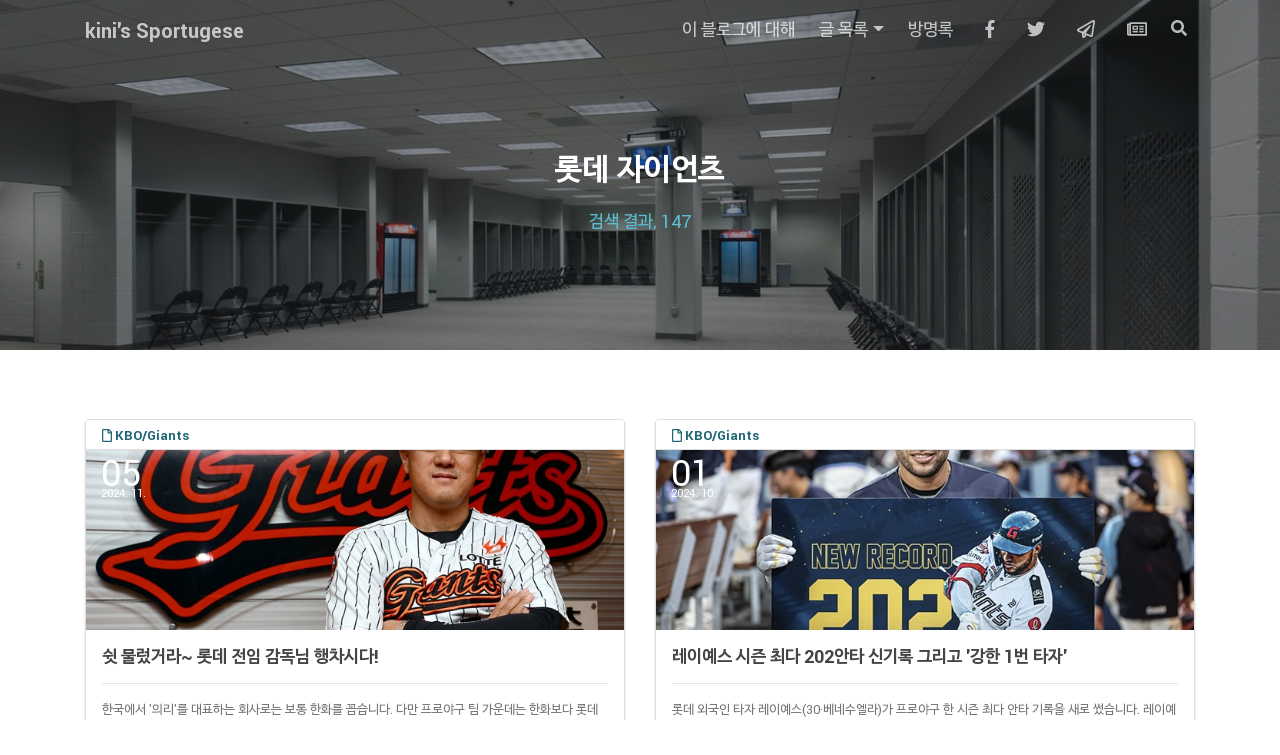

--- FILE ---
content_type: text/html;charset=UTF-8
request_url: https://kini.tistory.com/tag/%EB%A1%AF%EB%8D%B0%20%EC%9E%90%EC%9D%B4%EC%96%B8%EC%B8%A0
body_size: 57137
content:
<!DOCTYPE html>
<html lang=ko-kr>
                                                                <head>
                <script type="text/javascript">if (!window.T) { window.T = {} }
window.T.config = {"TOP_SSL_URL":"https://www.tistory.com","PREVIEW":false,"ROLE":"guest","PREV_PAGE":"","NEXT_PAGE":"","BLOG":{"id":74366,"name":"kini","title":"kini's Sportugese","isDormancy":false,"nickName":"kini","status":"open","profileStatus":"normal"},"NEED_COMMENT_LOGIN":false,"COMMENT_LOGIN_CONFIRM_MESSAGE":"","LOGIN_URL":"https://www.tistory.com/auth/login/?redirectUrl=https://kini.tistory.com/tag/%25EB%25A1%25AF%25EB%258D%25B0%2520%25EC%259E%2590%25EC%259D%25B4%25EC%2596%25B8%25EC%25B8%25A0","DEFAULT_URL":"https://kini.kr","USER":{"name":null,"homepage":null,"id":0,"profileImage":null},"SUBSCRIPTION":{"status":"none","isConnected":false,"isPending":false,"isWait":false,"isProcessing":false,"isNone":true},"IS_LOGIN":false,"HAS_BLOG":false,"IS_SUPPORT":false,"IS_SCRAPABLE":false,"TOP_URL":"http://www.tistory.com","JOIN_URL":"https://www.tistory.com/member/join","PHASE":"prod","ROLE_GROUP":"visitor"};
window.T.entryInfo = null;
window.appInfo = {"domain":"tistory.com","topUrl":"https://www.tistory.com","loginUrl":"https://www.tistory.com/auth/login","logoutUrl":"https://www.tistory.com/auth/logout"};
window.initData = {};

window.TistoryBlog = {
    basePath: "",
    url: "https://kini.kr",
    tistoryUrl: "https://kini.tistory.com",
    manageUrl: "https://kini.tistory.com/manage",
    token: "df6JcSJs3gLZ5N/m0wxNCneD51qJBrLoV5X0uTwGrpvO/p5b8KqDCPY/z7dYv6Y+"
};
var servicePath = "";
var blogURL = "";</script>

                
                
                        <!-- BusinessLicenseInfo - START -->
        
            <link href="https://tistory1.daumcdn.net/tistory_admin/userblog/userblog-0741249a6a6c269748c1bb7c166c9be2da99151d/static/plugin/BusinessLicenseInfo/style.css" rel="stylesheet" type="text/css"/>

            <script>function switchFold(entryId) {
    var businessLayer = document.getElementById("businessInfoLayer_" + entryId);

    if (businessLayer) {
        if (businessLayer.className.indexOf("unfold_license") > 0) {
            businessLayer.className = "business_license_layer";
        } else {
            businessLayer.className = "business_license_layer unfold_license";
        }
    }
}
</script>

        
        <!-- BusinessLicenseInfo - END -->
        <!-- GoogleAnalytics - START -->
        <script src="https://www.googletagmanager.com/gtag/js?id=UA-34347310-1" async="async"></script>
<script>window.dataLayer = window.dataLayer || [];
function gtag(){dataLayer.push(arguments);}
gtag('js', new Date());
gtag('config','UA-34347310-1', {
    cookie_domain: 'kini.tistory.com',
    cookie_flags: 'max-age=0;domain=.tistory.com',
    cookie_expires: 7 * 24 * 60 * 60 // 7 days, in seconds
});</script>

        <!-- GoogleAnalytics - END -->

<!-- MetaTag - START -->
<meta name="naver-site-verification" content="185c03c0767fe3a0753b0466b9ca2ae7c691f78f"/>
<!-- MetaTag - END -->

<!-- System - START -->

<!-- System - END -->

        <!-- GoogleSearchConsole - START -->
        
<!-- BEGIN GOOGLE_SITE_VERIFICATION -->
<meta name="google-site-verification" content="02Kzxu_1DbcZHSB-MYKQ_dP2xIOv2IyBWmKYGF2okjw"/>
<!-- END GOOGLE_SITE_VERIFICATION -->

        <!-- GoogleSearchConsole - END -->

        <!-- TistoryProfileLayer - START -->
        <link href="https://tistory1.daumcdn.net/tistory_admin/userblog/userblog-0741249a6a6c269748c1bb7c166c9be2da99151d/static/plugin/TistoryProfileLayer/style.css" rel="stylesheet" type="text/css"/>
<script type="text/javascript" src="https://tistory1.daumcdn.net/tistory_admin/userblog/userblog-0741249a6a6c269748c1bb7c166c9be2da99151d/static/plugin/TistoryProfileLayer/script.js"></script>

        <!-- TistoryProfileLayer - END -->

                
                <meta http-equiv="X-UA-Compatible" content="IE=Edge">
<meta name="format-detection" content="telephone=no">
<script src="//t1.daumcdn.net/tistory_admin/lib/jquery/jquery-3.5.1.min.js" integrity="sha256-9/aliU8dGd2tb6OSsuzixeV4y/faTqgFtohetphbbj0=" crossorigin="anonymous"></script>
<script type="text/javascript" src="//t1.daumcdn.net/tiara/js/v1/tiara-1.2.0.min.js"></script><meta name="referrer" content="always"/>
<meta name="google-adsense-platform-account" content="ca-host-pub-9691043933427338"/>
<meta name="google-adsense-platform-domain" content="tistory.com"/>
<meta name="google-adsense-account" content="ca-pub-3224355014550848"/>
<meta name="description" content="이 세상 모든 질문이 스포츠였으면 좋겠다."/>

    <!-- BEGIN OPENGRAPH -->
    <meta property="og:type" content="website"/>
<meta property="og:url" content="https://kini.kr"/>
<meta property="og:site_name" content="kini's Sportugese"/>
<meta property="og:title" content="'롯데 자이언츠' 태그의 글 목록"/>
<meta property="og:description" content="이 세상 모든 질문이 스포츠였으면 좋겠다."/>
<meta property="og:image" content="https://img1.daumcdn.net/thumb/R800x0/?scode=mtistory2&fname=https%3A%2F%2Ft1.daumcdn.net%2Fcfile%2Ftistory%2F13164446503D131114"/>
<meta property="og:article:author" content="'kini'"/>
    <!-- END OPENGRAPH -->

    <!-- BEGIN TWITTERCARD -->
    <meta name="twitter:card" content="summary_large_image"/>
<meta name="twitter:site" content="@TISTORY"/>
<meta name="twitter:title" content="'롯데 자이언츠' 태그의 글 목록"/>
<meta name="twitter:description" content="이 세상 모든 질문이 스포츠였으면 좋겠다."/>
<meta property="twitter:image" content="https://img1.daumcdn.net/thumb/R800x0/?scode=mtistory2&fname=https%3A%2F%2Ft1.daumcdn.net%2Fcfile%2Ftistory%2F13164446503D131114"/>
    <!-- END TWITTERCARD -->
<script type="module" src="https://tistory1.daumcdn.net/tistory_admin/userblog/userblog-0741249a6a6c269748c1bb7c166c9be2da99151d/static/pc/dist/index.js" defer=""></script>
<script type="text/javascript" src="https://tistory1.daumcdn.net/tistory_admin/userblog/userblog-0741249a6a6c269748c1bb7c166c9be2da99151d/static/pc/dist/index-legacy.js" defer="" nomodule="true"></script>
<script type="text/javascript" src="https://tistory1.daumcdn.net/tistory_admin/userblog/userblog-0741249a6a6c269748c1bb7c166c9be2da99151d/static/pc/dist/polyfills-legacy.js" defer="" nomodule="true"></script>
<link rel="stylesheet" type="text/css" href="https://t1.daumcdn.net/tistory_admin/www/style/font.css"/>
<link rel="stylesheet" type="text/css" href="https://tistory1.daumcdn.net/tistory_admin/userblog/userblog-0741249a6a6c269748c1bb7c166c9be2da99151d/static/style/content.css"/>
<link rel="stylesheet" type="text/css" href="https://tistory1.daumcdn.net/tistory_admin/userblog/userblog-0741249a6a6c269748c1bb7c166c9be2da99151d/static/pc/dist/index.css"/>
<link rel="stylesheet" type="text/css" href="https://tistory1.daumcdn.net/tistory_admin/userblog/userblog-0741249a6a6c269748c1bb7c166c9be2da99151d/static/style/uselessPMargin.css"/>
<script type="text/javascript">(function() {
    var tjQuery = jQuery.noConflict(true);
    window.tjQuery = tjQuery;
    window.orgjQuery = window.jQuery; window.jQuery = tjQuery;
    window.jQuery = window.orgjQuery; delete window.orgjQuery;
})()</script>
<script type="text/javascript" src="https://tistory1.daumcdn.net/tistory_admin/userblog/userblog-0741249a6a6c269748c1bb7c166c9be2da99151d/static/script/base.js"></script>
<script type="text/javascript" src="//developers.kakao.com/sdk/js/kakao.min.js"></script>

                
    <meta http-equiv=content-type content="text/html; charset=UTF-8">
    <meta http-equiv=X-UA-Compatible content="IE=Edge,chrome=IE8" />
    <meta charset=utf-8>
    <meta name=viewport content="width=device-width, initial-scale=1, maximum-scale=1, shrink-to-fit=no">
    <meta name="description" content="이 세상 모든 질문이 스포츠였으면 좋겠다."/>
    <meta name="keywords" content="프로야구, 세이버메트릭스, 프로배구, 스포츠"/>
    <meta property="fb:app_id" content="534859713228392"/>
    <meta property="og:type" content="article" />
    <meta property="og:rich_attachment" content="true" />
  	<meta property="fb:profile_id" content="100004282807928" />
  	<meta property="fb:pages" content="291117180934151" />
		<meta property="article:author" content="100004282807928" />
		<meta property="article:publisher" content="https://www.facebook.com/sportugese/" />
    <meta name="twitter:card" content="summary_large_image">
    <meta name="twitter:creator" content="@sportugese">
    <meta name="twitter:title" content="'롯데 자이언츠' 태그의 글 목록">
    <meta name="twitter:description" content="이 세상 모든 질문이 스포츠였으면 좋겠다.">
    <meta name="twitter:image" content="">
		<meta name="naver-site-verification" content="b9a4b635938633a2346b2ada80a7338a0b1fa5cd" />
		<meta name="google-site-verification" content="02Kzxu_1DbcZHSB-MYKQ_dP2xIOv2IyBWmKYGF2okjw" /> <!-- kini.kr -->
		<meta name="google-site-verification" content="s7tYiFIwUwS4ZOjmV8-2ZO0aRY9yt0kmKCm-VLlXtgA" /> <!-- kini.tistory.com -->

    <script async src="//pagead2.googlesyndication.com/pagead/js/adsbygoogle.js"></script>
    <script>
        (adsbygoogle = window.adsbygoogle || []).push({
            google_ad_client: "ca-pub-3224355014550848",
            enable_page_level_ads: true
        });
    </script>

    <title>'롯데 자이언츠' 태그의 글 목록 : kini's Sportugese</title>
    <link rel=alternate type=application/rss+xml title=kini's Sportugese href=https://kini.tistory.com/rss />
    <link rel="shortcut icon" href=https://kini.kr/favicon.ico />

    <script src="https://ajax.googleapis.com/ajax/libs/jquery/3.3.1/jquery.min.js"></script>
    <script defer src="https://use.fontawesome.com/releases/v5.0.9/js/all.js" integrity="sha384-8iPTk2s/jMVj81dnzb/iFR2sdA7u06vHJyyLlAd4snFpCl/SnyUjRrbdJsw1pGIl" crossorigin="anonymous"></script>
    <link href="https://tistory1.daumcdn.net/tistory/74366/skin/images/bootstrap.min.css?_version_=1746996405" rel="stylesheet">
    <link href="https://tistory1.daumcdn.net/tistory/74366/skin/style.css?_version_=1746996405" rel="stylesheet">


                
                
                <link rel="stylesheet" type="text/css" href="https://tistory1.daumcdn.net/tistory_admin/userblog/userblog-0741249a6a6c269748c1bb7c166c9be2da99151d/static/style/revenue.css"/>
<link rel="canonical" href="https://kini.kr"/>

<!-- BEGIN STRUCTURED_DATA -->
<script type="application/ld+json">
    {"@context":"http://schema.org","@type":"WebSite","url":"/","potentialAction":{"@type":"SearchAction","target":"/search/{search_term_string}","query-input":"required name=search_term_string"}}
</script>
<!-- END STRUCTURED_DATA -->
<link rel="stylesheet" type="text/css" href="https://tistory1.daumcdn.net/tistory_admin/userblog/userblog-0741249a6a6c269748c1bb7c166c9be2da99151d/static/style/dialog.css"/>
<link rel="stylesheet" type="text/css" href="//t1.daumcdn.net/tistory_admin/www/style/top/font.css"/>
<link rel="stylesheet" type="text/css" href="https://tistory1.daumcdn.net/tistory_admin/userblog/userblog-0741249a6a6c269748c1bb7c166c9be2da99151d/static/style/postBtn.css"/>
<link rel="stylesheet" type="text/css" href="https://tistory1.daumcdn.net/tistory_admin/userblog/userblog-0741249a6a6c269748c1bb7c166c9be2da99151d/static/style/tistory.css"/>
<script type="text/javascript" src="https://tistory1.daumcdn.net/tistory_admin/userblog/userblog-0741249a6a6c269748c1bb7c166c9be2da99151d/static/script/common.js"></script>

                
                </head>

                                                <body id="tt-body-tag">
                
                
                
	<div class="se-pre-con"></div>
	<div id="fb-root"></div>
		<script>(function(d, s, id) {
				var js, fjs = d.getElementsByTagName(s)[0];
				if (d.getElementById(id)) return;
				js = d.createElement(s); js.id = id;
				js.src = 'https://connect.facebook.net/ko_KR/sdk.js#xfbml=1&version=v2.12&appId=534859713228392&autoLogAppEvents=1';
				fjs.parentNode.insertBefore(js, fjs);
		}(document, 'script', 'facebook-jssdk'));</script>

	
    <nav class="navbar navbar-expand-lg navbar-light fixed-top" id="mainNav">
        <div class="container" >
            <a class="navbar-brand mb-0 h1 js-scroll-trigger" href=https://kini.kr/>kini's Sportugese</a>
            <button class="navbar-toggler navbar-toggler-right" type="button" data-toggle="collapse" data-target="#navbarResponsive" aria-controls="navbarResponsive" aria-expanded="false" aria-label="Toggle navigation">
                <i class="fas fa-bars"></i>
            </button>
            <div class="collapse navbar-collapse" id="navbarResponsive">
                <ul class="navbar-nav ml-auto">
                    <li class="nav-item d-lg-none">
                        <form class="navbar-form" role="search">
                            <div class="input-group">
                                <input type="text" name="searchthis_md" class="form-control " placeholder="검색" aria-label="Search" onkeypress="if(event.keyCode==13){try{window.location.href='/search/'+looseURIEncode(document.getElementsByName('searchthis_md')[0].value);document.getElementsByName('searchthis_md')[0].value='';return false;}catch(e){}}">
                                <span class="input-group-btn"><button class="btn" type="button"><i class="fas fa-search"></i></button></span>
                            </div>
                        </form>
                    </li>
                    <li class="nav-item">
                        <a class="nav-link js-scroll-trigger" href="/1069">이 블로그에 대해</a>
                    </li>
                    <li class="nav-item d-none d-lg-block">
                        <div class="dropdown">
                            <a class="dropdown-toggle nav-link js-scroll-trigger" data-toggle="dropdown" href="#">글 목록<span class="caret"></span></a>
                            <div class="dropdown-menu" aria-labelledby="dropdownMenuButton">
                                <div class="navbar_category"><ul class="tt_category"><li class=""><a href="/category" class="link_tit"> 분류 전체보기 <span class="c_cnt">(2576)</span> </a>
  <ul class="category_list"><li class=""><a href="/category/Notice" class="link_item"> Notice <span class="c_cnt">(16)</span> </a></li>
<li class=""><a href="/category/KBO" class="link_item"> KBO <span class="c_cnt">(235)</span> </a>
  <ul class="sub_category_list"><li class=""><a href="/category/KBO/Business" class="link_sub_item"> Business <span class="c_cnt">(88)</span> </a></li>
<li class=""><a href="/category/KBO/Power%20Ranking" class="link_sub_item"> Power Ranking <span class="c_cnt">(101)</span> </a></li>
<li class=""><a href="/category/KBO/Giants" class="link_sub_item"> Giants <span class="c_cnt">(31)</span> </a></li>
<li class=""><a href="/category/KBO/Heroes" class="link_sub_item"> Heroes <span class="c_cnt">(196)</span> </a></li>
</ul>
</li>
<li class=""><a href="/category/Meet%20Baseball" class="link_item"> Meet Baseball <span class="c_cnt">(80)</span> </a></li>
<li class=""><a href="/category/Sabermetrics" class="link_item"> Sabermetrics <span class="c_cnt">(272)</span> </a>
  <ul class="sub_category_list"><li class=""><a href="/category/Sabermetrics/Biomechanics" class="link_sub_item"> Biomechanics <span class="c_cnt">(28)</span> </a></li>
</ul>
</li>
<li class=""><a href="/category/MLB" class="link_item"> MLB <span class="c_cnt">(287)</span> </a>
  <ul class="sub_category_list"><li class=""><a href="/category/MLB/RedSox" class="link_sub_item"> RedSox <span class="c_cnt">(98)</span> </a></li>
</ul>
</li>
<li class=""><a href="/category/NPB" class="link_item"> NPB <span class="c_cnt">(37)</span> </a>
  <ul class="sub_category_list"><li class=""><a href="/category/NPB/Tigers" class="link_sub_item"> Tigers <span class="c_cnt">(22)</span> </a></li>
</ul>
</li>
<li class=""><a href="/category/Baseball" class="link_item"> Baseball <span class="c_cnt">(62)</span> </a></li>
<li class=""><a href="/category/Basketball" class="link_item"> Basketball <span class="c_cnt">(135)</span> </a></li>
<li class=""><a href="/category/Golf" class="link_item"> Golf <span class="c_cnt">(20)</span> </a></li>
<li class=""><a href="/category/Volleyball" class="link_item"> Volleyball <span class="c_cnt">(258)</span> </a></li>
<li class=""><a href="/category/Soccer" class="link_item"> Soccer <span class="c_cnt">(89)</span> </a></li>
<li class=""><a href="/category/Tennis" class="link_item"> Tennis <span class="c_cnt">(164)</span> </a></li>
<li class=""><a href="/category/NFL" class="link_item"> NFL <span class="c_cnt">(47)</span> </a></li>
<li class=""><a href="/category/and%20so%20on" class="link_item"> and so on <span class="c_cnt">(143)</span> </a>
  <ul class="sub_category_list"><li class=""><a href="/category/and%20so%20on/Olympiad" class="link_sub_item"> Olympiad <span class="c_cnt">(122)</span> </a></li>
<li class=""><a href="/category/and%20so%20on/Asiad" class="link_sub_item"> Asiad <span class="c_cnt">(18)</span> </a></li>
</ul>
</li>
<li class=""><a href="/category/Open%20Newsroom" class="link_item"> Open Newsroom <span class="c_cnt">(27)</span> </a></li>
</ul>
</li>
</ul>
</div>
                            </div>
                        </div>
                    </li>
                    <li class="nav-item">
                        <a class="nav-link js-scroll-trigger" href="https://kini.tistory.com/guestbook">방명록</a>
                    </li>
                    <li class="nav-item form-inline">
                        <a class="nav-link js-scroll-trigger" href="http://fb.com/sportugese" target="_blank"><i class="fab fa-facebook-f"></i></a>
                        <a class="nav-link js-scroll-trigger" href="http://twitter.com/sportugese" target="_blank"><i class="fab fa-twitter"></i></a>
												<a class="nav-link js-scroll-trigger" href="https://kuduz.tistory.com" target="_blank"><i class="far fa-paper-plane"></i></a>
                        <a class="nav-link js-scroll-trigger" href="https://media.naver.com/journalist/020/73419" target="_blank"><i class="far fa-newspaper"></i></a>
                    </li>
                    <li class="nav-item d-none d-lg-block">
                        <div id="search_box" class="input-group search_box">
                            <span class="input-group-btn"><button class="btn nav-link js-scroll-trigger search_btn" type="button"><i class="fas fa-search"></i></button></span>
                            <input name="searchthis" type="text" class="nav_search nav-link" placeholder="검색" aria-label="Search" onkeypress="if(event.keyCode==13){try{window.location.href='/search/'+looseURIEncode(document.getElementsByName('searchthis')[0].value);document.getElementsByName('searchthis')[0].value='';return false;}catch(e){}}">
                        </div>
                    </li>
										<li class="nav-item d-lg-none">
                        <div class="mobile_category"><ul class="tt_category"><li class=""><a href="/category" class="link_tit"> 분류 전체보기 <span class="c_cnt">(2576)</span> </a>
  <ul class="category_list"><li class=""><a href="/category/Notice" class="link_item"> Notice <span class="c_cnt">(16)</span> </a></li>
<li class=""><a href="/category/KBO" class="link_item"> KBO <span class="c_cnt">(235)</span> </a>
  <ul class="sub_category_list"><li class=""><a href="/category/KBO/Business" class="link_sub_item"> Business <span class="c_cnt">(88)</span> </a></li>
<li class=""><a href="/category/KBO/Power%20Ranking" class="link_sub_item"> Power Ranking <span class="c_cnt">(101)</span> </a></li>
<li class=""><a href="/category/KBO/Giants" class="link_sub_item"> Giants <span class="c_cnt">(31)</span> </a></li>
<li class=""><a href="/category/KBO/Heroes" class="link_sub_item"> Heroes <span class="c_cnt">(196)</span> </a></li>
</ul>
</li>
<li class=""><a href="/category/Meet%20Baseball" class="link_item"> Meet Baseball <span class="c_cnt">(80)</span> </a></li>
<li class=""><a href="/category/Sabermetrics" class="link_item"> Sabermetrics <span class="c_cnt">(272)</span> </a>
  <ul class="sub_category_list"><li class=""><a href="/category/Sabermetrics/Biomechanics" class="link_sub_item"> Biomechanics <span class="c_cnt">(28)</span> </a></li>
</ul>
</li>
<li class=""><a href="/category/MLB" class="link_item"> MLB <span class="c_cnt">(287)</span> </a>
  <ul class="sub_category_list"><li class=""><a href="/category/MLB/RedSox" class="link_sub_item"> RedSox <span class="c_cnt">(98)</span> </a></li>
</ul>
</li>
<li class=""><a href="/category/NPB" class="link_item"> NPB <span class="c_cnt">(37)</span> </a>
  <ul class="sub_category_list"><li class=""><a href="/category/NPB/Tigers" class="link_sub_item"> Tigers <span class="c_cnt">(22)</span> </a></li>
</ul>
</li>
<li class=""><a href="/category/Baseball" class="link_item"> Baseball <span class="c_cnt">(62)</span> </a></li>
<li class=""><a href="/category/Basketball" class="link_item"> Basketball <span class="c_cnt">(135)</span> </a></li>
<li class=""><a href="/category/Golf" class="link_item"> Golf <span class="c_cnt">(20)</span> </a></li>
<li class=""><a href="/category/Volleyball" class="link_item"> Volleyball <span class="c_cnt">(258)</span> </a></li>
<li class=""><a href="/category/Soccer" class="link_item"> Soccer <span class="c_cnt">(89)</span> </a></li>
<li class=""><a href="/category/Tennis" class="link_item"> Tennis <span class="c_cnt">(164)</span> </a></li>
<li class=""><a href="/category/NFL" class="link_item"> NFL <span class="c_cnt">(47)</span> </a></li>
<li class=""><a href="/category/and%20so%20on" class="link_item"> and so on <span class="c_cnt">(143)</span> </a>
  <ul class="sub_category_list"><li class=""><a href="/category/and%20so%20on/Olympiad" class="link_sub_item"> Olympiad <span class="c_cnt">(122)</span> </a></li>
<li class=""><a href="/category/and%20so%20on/Asiad" class="link_sub_item"> Asiad <span class="c_cnt">(18)</span> </a></li>
</ul>
</li>
<li class=""><a href="/category/Open%20Newsroom" class="link_item"> Open Newsroom <span class="c_cnt">(27)</span> </a></li>
</ul>
</li>
</ul>
</div>
                    </li>
                </ul>
            </div>
        </div>
    </nav>
    <div class="mh">
        <header class="masthead text-center text-white d-flex">
            <div class="container my-auto">
                <div class="row">
                    <div class="col-lg-12 mx-auto">
                        <h1>
                            <strong>여기는 스포츠가 공용어입니다.</strong>
                        </h1>
                        <hr>
                    </div>
                    <div class="col-lg-8 mx-auto">
                        <div class="mb-5 text-faded">
                            <p>❝스포츠에서 유일한 것이 승리라면 이기는 그 순간 다시 경합을 벌여야겠다는 욕구는 사라질 것이다. 그렇다면 마이클 조던과 로저 클레멘스가 나이 마흔에 계속 경쟁을 벌였던 사실을 어떻게 이해할 것인가.❞</p>
                            <p style="text-align:right;"> ─ '소크라테스 야구장에 가다' 中에서</p></div>
                        <a class="btn btn-primary js-scroll-trigger" href="#idx"><i class="fa fa-angle-double-down blink_me"></i><!-- 새 글 보기 --></a>
                    </div>
                </div>
            </div>
        </header>
    </div>

    <section id="idx">
        <div class="container">
           <!--  <div class="row"> -->

					
						<div class="row">
							<div class='lh'>
								<header class="listhead" style="background-image:url('//i1.daumcdn.net/thumb/R1280x0/?fname=https://tistory1.daumcdn.net/tistory/74366/skin/images/lockerroom.jpg')" data-paroller-factor="0.5">
								<div class="overlay"></div>
								<div class="col-lg-8 col-md-10 mx-auto list_title_wrapper">
									<div class="text-center">
										<h1 class="txt_title">롯데 자이언츠</h1>
											<div class='list_count txt3'>
												검색 결과, 147
											</div>
									</div>
								</div>	
								</header>
							</div>
							<div class="row list_container">
								<div class="col-md-6 list_wrapper">
									<div class="list_title txt_title">
									</div>
								</div>
							</div>
						</div>	
					

					<div class="row">
						                
                    
							
								<div class="col-md-6 card_wrapper">
									<div class="card idx_card">
										<div class="card-header">
											<a href="/category/KBO/Giants"><span class="txt_category txt2"><i class="far fa-file"></i> KBO/Giants</span></a>
										</div>
										<a href="/94064">
											<div class="zoom">
												
													<div class="idx_thumb gen_thumb" style='background-image:url("//i1.daumcdn.net/thumb/R1280x0/?fname=https%3A%2F%2Fblog.kakaocdn.net%2Fdna%2FCfPQX%2FbtsKwOg3vxq%2FAAAAAAAAAAAAAAAAAAAAAIJlaUvskBQscqGYIdYY9aJxi8dBDyXauac158e9YRVw%2Fimg.jpg%3Fcredential%3DyqXZFxpELC7KVnFOS48ylbz2pIh7yKj8%26expires%3D1764514799%26allow_ip%3D%26allow_referer%3D%26signature%3DLxKQ4BVkspH3M0AdYnM%252FL3Tpj7U%253D")'></div>
												
											</div>
											<div class="idx_thumb_day">
												<script>
													if('2024. 11. 5. 17:41'.substr(9,3).replace(' ', '').replace('.','').length==1){
 document.write('0'+'2024. 11. 5. 17:41'.substr(9,3).replace(' ', '').replace('.',''))
} else {
 document.write('2024. 11. 5. 17:41'.substr(9,3).replace(' ', '').replace('.',''))
};
												</script>
											</div>
											<div class="idx_thumb_month">												<script>document.write('2024. 11. 5. 17:41'.substr(0,9))</script>
											</div>
										</a>
										<div class="card-body">
											<h4 class="card-title">
												<a href=/94064><p class=idx_title>쉿 물렀거라~ 롯데 전임 감독님 행차시다!</p></a>
											</h4>
											<hr>
											<a href=/94064><span class=idx_content>한국에서 '의리'를 대표하는 회사로는 보통 한화를 꼽습니다.&nbsp;다만 프로야구 팀 가운데는 한화보다 롯데가 더 의리가 강하다고 할 수 있습니다.&nbsp;감독석에서 쫓아낸 지도자까지 알뜰살뜰하게 챙겨주는 팀이기 때문입니다.&nbsp;롯데는 2016~2018년 팀 지휘봉을 잡았던 조원우(53) 전 감독을 새 시즌 수석코치로 영입했다고 5일 발표했습니다.&nbsp;참고로 지난해(2023년) 롯데 수석코치는 조 감독 전임 사령탑이던 이종운(58) 전 감독이었습니다.&nbsp;프로야구 역사에 1군 감독을 수석 코치로 다시 부른 첫 사례를 남긴 것도 롯데였습니다.&nbsp;주인공은 '미스터 롯데' 김용희(69) 전 감독.&nbsp;1994~1998년 롯데 1군 사령탑이었던 김용희 전 감독은 삼성에서 코치와 감독을 지낸 뒤 2002년 수석 코치로 팀에 복귀했습니다.&nbsp;김용..</span></a>
										</div>
									</div>
								</div>
							

							
						
                    
                
                    
							
								<div class="col-md-6 card_wrapper">
									<div class="card idx_card">
										<div class="card-header">
											<a href="/category/KBO/Giants"><span class="txt_category txt2"><i class="far fa-file"></i> KBO/Giants</span></a>
										</div>
										<a href="/94041">
											<div class="zoom">
												
													<div class="idx_thumb gen_thumb" style='background-image:url("//i1.daumcdn.net/thumb/R1280x0/?fname=https%3A%2F%2Fblog.kakaocdn.net%2Fdna%2FbjdA1v%2FbtsJSiCGaJT%2FAAAAAAAAAAAAAAAAAAAAAClbF9cBvFzvREYYgoHX06wgyIpXEmwumW5LDo84sbFG%2Fimg.jpg%3Fcredential%3DyqXZFxpELC7KVnFOS48ylbz2pIh7yKj8%26expires%3D1764514799%26allow_ip%3D%26allow_referer%3D%26signature%3D%252FrRTShbGnfR6aK3UHhpWHHv20Kk%253D")'></div>
												
											</div>
											<div class="idx_thumb_day">
												<script>
													if('2024. 10. 1. 19:32'.substr(9,3).replace(' ', '').replace('.','').length==1){
 document.write('0'+'2024. 10. 1. 19:32'.substr(9,3).replace(' ', '').replace('.',''))
} else {
 document.write('2024. 10. 1. 19:32'.substr(9,3).replace(' ', '').replace('.',''))
};
												</script>
											</div>
											<div class="idx_thumb_month">												<script>document.write('2024. 10. 1. 19:32'.substr(0,9))</script>
											</div>
										</a>
										<div class="card-body">
											<h4 class="card-title">
												<a href=/94041><p class=idx_title>레이예스 시즌 최다 202안타 신기록 그리고 '강한 1번 타자'</p></a>
											</h4>
											<hr>
											<a href=/94041><span class=idx_content>롯데 외국인 타자 레이예스(30&middot;베네수엘라)가 프로야구 한 시즌 최다 안타 기록을 새로 썼습니다.&nbsp;레이예스는 프로야구 역대 2위에 해당하는 시즌 200안타를 기록한 채로 롯데가 5-1 승리를 거둔 1일 창원 방문 경기를 시작했습니다.&nbsp;이 경기는 올해 프로야구 정규리그 720번째 그러니까 맨 마지막 경기였습니다.&nbsp;이전 기록은 KIA 서건창(35)이 2014년 넥센(현 키움)에서 남긴 201개였습니다.&nbsp;그러니까 레이예스가 새 기록을 쓰려면 이 경기에서 안타를 최소 두 개는 쳐야 했습니다.&nbsp;▌프로야구 시즌 최다 안타 톱5&nbsp;이름&nbsp;연도&nbsp;구단&nbsp;출장&nbsp;안타&nbsp;레이예스&nbsp;2024&nbsp;롯데&nbsp;144&nbsp;202&nbsp;서건창&nbsp;2014&nbsp;넥센(현 키움)&nbsp;128&nbsp;201&nbsp;페르난데스&nbsp;2020&nbsp;두산&nbsp;144&nbsp;199&nbsp;페르난데스&nbsp;2019&nbsp;두산&nbsp;144&nbsp;197&nbsp;..</span></a>
										</div>
									</div>
								</div>
							

							
						
                    
                
                    
							
								<div class="col-md-6 card_wrapper">
									<div class="card idx_card">
										<div class="card-header">
											<a href="/category/KBO/Giants"><span class="txt_category txt2"><i class="far fa-file"></i> KBO/Giants</span></a>
										</div>
										<a href="/94033">
											<div class="zoom">
												
													<div class="idx_thumb gen_thumb" style='background-image:url("//i1.daumcdn.net/thumb/R1280x0/?fname=https%3A%2F%2Fblog.kakaocdn.net%2Fdna%2FbaqNtQ%2FbtsJL0ozTQe%2FAAAAAAAAAAAAAAAAAAAAACXvEiL6vCqyUdbfiJ2kNEr-0X3gP4D2Rj0_-F8hw7Sg%2Fimg.png%3Fcredential%3DyqXZFxpELC7KVnFOS48ylbz2pIh7yKj8%26expires%3D1764514799%26allow_ip%3D%26allow_referer%3D%26signature%3DgnAFoQURvVRG4M7hNFA1CULPy7E%253D")'></div>
												
											</div>
											<div class="idx_thumb_day">
												<script>
													if('2024. 9. 24. 22:24'.substr(9,3).replace(' ', '').replace('.','').length==1){
 document.write('0'+'2024. 9. 24. 22:24'.substr(9,3).replace(' ', '').replace('.',''))
} else {
 document.write('2024. 9. 24. 22:24'.substr(9,3).replace(' ', '').replace('.',''))
};
												</script>
											</div>
											<div class="idx_thumb_month">												<script>document.write('2024. 9. 24. 22:24'.substr(0,9))</script>
											</div>
										</a>
										<div class="card-body">
											<h4 class="card-title">
												<a href=/94033><p class=idx_title>롯데, 스크류바처럼 녹아내린 희망&hellip;7년 연속 포스트시즌 탈락</p></a>
											</h4>
											<hr>
											<a href=/94033><span class=idx_content>'부산 갈매기'는 올해도 비상하지 못했습니다.&nbsp;프로야구 롯데가 7년 연속으로 포스트시즌 문턱을 넘지 못한 것.&nbsp;롯데는 24일 수원 방문 경기에서 KT에 1-5로 패했습니다.&nbsp;그러면서 '트래직 넘버' 1이 사라지고 말았습니다.&nbsp;롯데는 이날까지 시즌 전적 63승 4무 72패(승률 .467)로 7위.&nbsp;롯데가 남은 5경기에서 모두 이기면 68승 4무 72패(.486)가 됩니다.&nbsp;이날 기준 5위 KT(70승 2무 70패&middot;승률 .500)가 남은 2경기에서 모두 패해도 승률 .493(70승 2무 72패)로 롯데보다 높습니다.&nbsp;그러니까 롯데는 이제 무슨 짓을 해도 올해 '가을 야구' 무대를 밟을 수 없습니다.&nbsp;롯데가 포스트시즌에 진출한 건 2017년(정규리그 3위)이 마지막입니다.&nbsp;그리고 롯데가 2013년부터 올해까지..</span></a>
										</div>
									</div>
								</div>
							

							
						
                    
                
                    
							
								<div class="col-md-6 card_wrapper">
									<div class="card idx_card">
										<div class="card-header">
											<a href="/category/KBO/Giants"><span class="txt_category txt2"><i class="far fa-file"></i> KBO/Giants</span></a>
										</div>
										<a href="/2642">
											<div class="zoom">
												
													<div class="idx_thumb gen_thumb" style='background-image:url("//i1.daumcdn.net/thumb/R1280x0/?fname=https%3A%2F%2Fblog.kakaocdn.net%2Fdna%2FmCoTy%2FbtszC3Os44s%2FAAAAAAAAAAAAAAAAAAAAABD-XxPAEJJaUKEMRpODeEWxRK2wMG0Yiwx_RGO-vl6y%2Fimg.jpg%3Fcredential%3DyqXZFxpELC7KVnFOS48ylbz2pIh7yKj8%26expires%3D1764514799%26allow_ip%3D%26allow_referer%3D%26signature%3DD6WT854kVswFim4p8n20gjsFWUs%253D")'></div>
												
											</div>
											<div class="idx_thumb_day">
												<script>
													if('2023. 11. 1. 14:32'.substr(9,3).replace(' ', '').replace('.','').length==1){
 document.write('0'+'2023. 11. 1. 14:32'.substr(9,3).replace(' ', '').replace('.',''))
} else {
 document.write('2023. 11. 1. 14:32'.substr(9,3).replace(' ', '').replace('.',''))
};
												</script>
											</div>
											<div class="idx_thumb_month">												<script>document.write('2023. 11. 1. 14:32'.substr(0,9))</script>
											</div>
										</a>
										<div class="card-body">
											<h4 class="card-title">
												<a href=/2642><p class=idx_title>롯데 새 단장에 '여우' 박준혁 전 인사팀장</p></a>
											</h4>
											<hr>
											<a href=/2642><span class=idx_content>2015년 11월 세계야구소프트볼연맹(WBSC) 프리미어12 때였습니다. 대회 개막전이 열리는 일본 삿포로에 도착해 시내로 이동하던 중 공항철도에서 롯데 관계자를 우연히 만났습니다. 이제는 팀을 떠난 이 관계자는 의례적으로 &lsquo;자유계약선수(FA) 시장에서 투수를 어떻게 영입하면 좋겠냐&rsquo;고 의견을 물었습니다. &ldquo;정우람(38&middot;현 한화)을 영입하는 게 실제로 팀에 도움이 되겠지만 롯데라면 손승락(41&middot;현 KIA 퓨처스리그 감독)과 윤길현(40&middot;은퇴)과 계약하고 &lsquo;우리가 이만큼 했다&rsquo;고 하지 않을까요?&rdquo;라고 답했습니다. 9월 21일에 쓴 '299번을 패했다&hellip;성민규 프로세스, 지금까지가 최선인가요? [데이터 비키니]'에는 이런 단락이 들어 있었습니다. 이로부터 41일이 지나 '이제는 팀을 떠난 이 관계자'가 다시 ..</span></a>
										</div>
									</div>
								</div>
							

							
						
                    
                
                    
							
								<div class="col-md-6 card_wrapper">
									<div class="card idx_card">
										<div class="card-header">
											<a href="/category/KBO/Giants"><span class="txt_category txt2"><i class="far fa-file"></i> KBO/Giants</span></a>
										</div>
										<a href="/2635">
											<div class="zoom">
												
													<div class="idx_thumb gen_thumb" style='background-image:url("//i1.daumcdn.net/thumb/R1280x0/?fname=https%3A%2F%2Fblog.kakaocdn.net%2Fdna%2FPNCsL%2FbtsyWh1tac4%2FAAAAAAAAAAAAAAAAAAAAALAH_N_homspbxtCvOw1zfuyPqz3ZI52LGKGA4y0DkYE%2Fimg.jpg%3Fcredential%3DyqXZFxpELC7KVnFOS48ylbz2pIh7yKj8%26expires%3D1764514799%26allow_ip%3D%26allow_referer%3D%26signature%3DgGxbXUB%252BbaQAfFeQCSmK7GoIvnQ%253D")'></div>
												
											</div>
											<div class="idx_thumb_day">
												<script>
													if('2023. 10. 20. 16:41'.substr(9,3).replace(' ', '').replace('.','').length==1){
 document.write('0'+'2023. 10. 20. 16:41'.substr(9,3).replace(' ', '').replace('.',''))
} else {
 document.write('2023. 10. 20. 16:41'.substr(9,3).replace(' ', '').replace('.',''))
};
												</script>
											</div>
											<div class="idx_thumb_month">												<script>document.write('2023. 10. 20. 16:41'.substr(0,9))</script>
											</div>
										</a>
										<div class="card-body">
											<h4 class="card-title">
												<a href=/2635><p class=idx_title>롯데 필드 매니저=김태형&hellip;롯데 제너럴 매니저=이강훈?</p></a>
											</h4>
											<hr>
											<a href=/2635><span class=idx_content>이강훈(53) 롯데 자이언츠 대표이사 선택은 역시 김태형(56) 감독이었습니다. 그러니까 김 감독이 새 시즌 롯데 지휘봉을 잡습니다. 롯데는 &quot;김 감독을 제21대 사령탑으로 선임했다&quot;고 20일 발표했습니다. 올 시즌 SBS스포츠 해설위원으로 활동했던 김 감독은 두산을 떠난 지 1년 만에 다시 '현장'으로 돌아오게 됐습니다. 김 감독은 3년간 총액 24억 원(계약금 6억 원, 연봉 6억 원)을 받는 조건으로 계약서에 도장을 찍었습니다. 김 감독은 2019년 두산과 총액 28억 원(계약금 7억 원, 연봉 7억 원)에 3년 재계약을 맺으면서 프로야구 감독 몸값 최고 기록을 썼습니다. 이번에는 몸값이 줄긴 했지만 여전히 10개 구단 현역 감독 가운데 이보다 몸값이 높은 감독은 아무도 없습니다. 이강철(57) K..</span></a>
										</div>
									</div>
								</div>
							

							
						
                    
                
                    
							
								<div class="col-md-6 card_wrapper">
									<div class="card idx_card">
										<div class="card-header">
											<a href="/category/Meet%20Baseball"><span class="txt_category txt2"><i class="far fa-file"></i> Meet Baseball</span></a>
										</div>
										<a href="/2595">
											<div class="zoom">
												
													<div class="idx_thumb gen_thumb" style='background-image:url("//i1.daumcdn.net/thumb/R1280x0/?fname=https%3A%2F%2Fblog.kakaocdn.net%2Fdna%2FbKU3dW%2Fbtr8LNyd4VT%2FAAAAAAAAAAAAAAAAAAAAAJ4k27kwxnQYPjz1GHrdtchjsi7m1WNPDUH6BiySfZSY%2Fimg.jpg%3Fcredential%3DyqXZFxpELC7KVnFOS48ylbz2pIh7yKj8%26expires%3D1764514799%26allow_ip%3D%26allow_referer%3D%26signature%3DhpBh%252BFS4bJgDmh1bCrKshByxZ9w%253D")'></div>
												
											</div>
											<div class="idx_thumb_day">
												<script>
													if('2023. 4. 7. 22:55'.substr(9,3).replace(' ', '').replace('.','').length==1){
 document.write('0'+'2023. 4. 7. 22:55'.substr(9,3).replace(' ', '').replace('.',''))
} else {
 document.write('2023. 4. 7. 22:55'.substr(9,3).replace(' ', '').replace('.',''))
};
												</script>
											</div>
											<div class="idx_thumb_month">												<script>document.write('2023. 4. 7. 22:55'.substr(0,9))</script>
											</div>
										</a>
										<div class="card-body">
											<h4 class="card-title">
												<a href=/2595><p class=idx_title>심판이 타구에 맞으면?</p></a>
											</h4>
											<hr>
											<a href=/2595><span class=idx_content>7일 프로야구 사직 경기에서 두 눈을 의심하게 만드는 장면이 나왔습니다. '심판원의 방해'를 선언해야 하는 전형적인 상황에서 이영재(55) 심판은 '볼 인 플레이' 판정을 내린 겁니다. 이 오심 때문에 롯데는 내주지 않아도 될 점수를 내줘야 했습니다. 웃긴 건 '절반'은 또 규칙대로 처리를 했다는 점입니다. 상황이 벌어진 건 KT가 2-0으로 앞서 있던 4회초 2사 1, 3루 상황이었습니다. KT 9번 타자 김상수(33)가 롯데 선발 한현희(30)가 던진 초구를 받아쳤습니다. 이 타구는 마운드 위에서 한 번 바운드한 다음 이 심판 몸에 맞았습니다. 이후 이 공이 좌익수와 중견수 사이로 굴러가는 동안 3루에 있던 조용호(34)는 홈을 밟았고 1루 주자 박경수(39)도 3루까지 내달렸습니다. 한국야구위원회(..</span></a>
										</div>
									</div>
								</div>
							

							
						
                    
                
                    
							
								<div class="col-md-6 card_wrapper">
									<div class="card idx_card">
										<div class="card-header">
											<a href="/category/MLB"><span class="txt_category txt2"><i class="far fa-file"></i> MLB</span></a>
										</div>
										<a href="/2519">
											<div class="zoom">
												
													<div class="idx_thumb gen_thumb" style='background-image:url("//i1.daumcdn.net/thumb/R1280x0/?fname=https%3A%2F%2Fblog.kakaocdn.net%2Fdna%2Fc17oQA%2FbtrI4U2KSZA%2FAAAAAAAAAAAAAAAAAAAAALIjHrHxyDrRLg4cjwnPIrAB8dSnUPhgp7a_LOFiLbQi%2Fimg.jpg%3Fcredential%3DyqXZFxpELC7KVnFOS48ylbz2pIh7yKj8%26expires%3D1764514799%26allow_ip%3D%26allow_referer%3D%26signature%3Ddr193a9IyMaXtVEtlvd1wshlTBQ%253D")'></div>
												
											</div>
											<div class="idx_thumb_day">
												<script>
													if('2022. 8. 5. 15:32'.substr(9,3).replace(' ', '').replace('.','').length==1){
 document.write('0'+'2022. 8. 5. 15:32'.substr(9,3).replace(' ', '').replace('.',''))
} else {
 document.write('2022. 8. 5. 15:32'.substr(9,3).replace(' ', '').replace('.',''))
};
												</script>
											</div>
											<div class="idx_thumb_month">												<script>document.write('2022. 8. 5. 15:32'.substr(0,9))</script>
											</div>
										</a>
										<div class="card-body">
											<h4 class="card-title">
												<a href=/2519><p class=idx_title>LA 에인절스, 홈런 7개 치고도 패배&hellip;한미일 최다 홈런 패배 기록은?</p></a>
											</h4>
											<hr>
											<a href=/2519><span class=idx_content>메이저리그 패전 팀 최다 홈런 기록은 7개입니다. 3일(이하 현지시간)까지는 디트로이트, 시카고 화이트삭스, 토론토, 미네소타 등 네 팀이 다섯 번에 걸쳐 이 기록을 보유하고 있었습니다. 네 팀이 다섯 번 이 기록을 남겼다는 건 한 팀이 이 기록을 두 번 남겼다는 뜻. 디트로이트가 1995년에는 화이트삭스를 상대로, 2004년에는 보스턴을 상대로 이 기록을 남겼습니다. 눈치가 빠른 분은 아시겠지만 이렇게 포스팅 전날을 특정하면서 과거형 문장을 썼다는 건 새 기록이 등장했다는 뜻. 로스앤젤레스(LA) 에인절스가 4일 안방 경기에서 오클랜드를 상대로 같은 기록을 남긴 여섯 번째 팀이 됐습니다. 에인절스는 이 경기에서 홈런 7개를 치고도 홈런 2개에 그친(?) 오클랜드에 7-8로 무릎을 꿇었습니다. (7-8 ..</span></a>
										</div>
									</div>
								</div>
							

							
						
                    
                
                    
							
								<div class="col-md-6 card_wrapper">
									<div class="card idx_card">
										<div class="card-header">
											<a href="/category/KBO/Giants"><span class="txt_category txt2"><i class="far fa-file"></i> KBO/Giants</span></a>
										</div>
										<a href="/2513">
											<div class="zoom">
												
													<div class="idx_thumb gen_thumb" style='background-image:url("//i1.daumcdn.net/thumb/R1280x0/?fname=https%3A%2F%2Fblog.kakaocdn.net%2Fdna%2FRgVnr%2FbtrH5aF1LTH%2FAAAAAAAAAAAAAAAAAAAAAOdX7P3nw10TvoCQdsuMjSs4xA9S_Uf4RgJtPUMLJSRK%2Fimg.jpg%3Fcredential%3DyqXZFxpELC7KVnFOS48ylbz2pIh7yKj8%26expires%3D1764514799%26allow_ip%3D%26allow_referer%3D%26signature%3D2BtwR08Oxnv8BHMdy%252FBaWSWixY0%253D")'></div>
												
											</div>
											<div class="idx_thumb_day">
												<script>
													if('2022. 7. 24. 20:04'.substr(9,3).replace(' ', '').replace('.','').length==1){
 document.write('0'+'2022. 7. 24. 20:04'.substr(9,3).replace(' ', '').replace('.',''))
} else {
 document.write('2022. 7. 24. 20:04'.substr(9,3).replace(' ', '').replace('.',''))
};
												</script>
											</div>
											<div class="idx_thumb_month">												<script>document.write('2022. 7. 24. 20:04'.substr(0,9))</script>
											</div>
										</a>
										<div class="card-body">
											<h4 class="card-title">
												<a href=/2513><p class=idx_title>롯데 0-23 KIA&hellip;한미일 최다 점수차 완봉패 기록은?</p></a>
											</h4>
											<hr>
											<a href=/2513><span class=idx_content>어제 남긴 포스트가 하루 만에 거짓말이 됐습니다. 한국 프로야구 역사상 최다 점수차 패배는 22점이 아니라 23점입니다. 그리고 최다 점수차 패배를 기록한 팀은 (이런 기록에 가장 잘 어울리는) 롯데입니다. 롯데는 24일 사직 안방경기에서 KIA에 0-23으로 패했습니다. 팀 1 2 3 4 5 6 7 8 9 R 승패 KIA 2 0 3 6 10 0 0 2 0 23 승) 이의리(선발&middot;6승 6패) 롯데 0 0 0 0 0 0 0 0 0 0 패) 스파크맨(선발&middot;2승 4패) 홈런) 최형우(5회 2점&middot;8호) 김석환(5회 3점&middot;3호) 황대인(8회&middot;10호&middot;이상 KIA) 롯데는 그러면서 최다 점수차 패배뿐 아니라 최다 점수차 완봉패 기록도 새로 썼습니다. 이전까지는 LG가 1997년 5월 4일 대구 방문 경기에서 삼성에 ..</span></a>
										</div>
									</div>
								</div>
							

							
						
                    
                
                    
							
								<div class="col-md-6 card_wrapper">
									<div class="card idx_card">
										<div class="card-header">
											<a href="/category/KBO/Giants"><span class="txt_category txt2"><i class="far fa-file"></i> KBO/Giants</span></a>
										</div>
										<a href="/2393">
											<div class="zoom">
												
													<div class="idx_thumb gen_thumb" style='background-image:url("//i1.daumcdn.net/thumb/R1280x0/?fname=https%3A%2F%2Fblog.kakaocdn.net%2Fdna%2Ft5cTy%2Fbtrg96W9hTG%2FAAAAAAAAAAAAAAAAAAAAAJjYnzXJZ7sci3ow3ZCLwQqhAsQPY8p4yPlFUwMbiGZ6%2Fimg.jpg%3Fcredential%3DyqXZFxpELC7KVnFOS48ylbz2pIh7yKj8%26expires%3D1764514799%26allow_ip%3D%26allow_referer%3D%26signature%3DC41bqB0XznCSSc%252B7vB25IjsY55I%253D")'></div>
												
											</div>
											<div class="idx_thumb_day">
												<script>
													if('2021. 10. 7. 23:08'.substr(9,3).replace(' ', '').replace('.','').length==1){
 document.write('0'+'2021. 10. 7. 23:08'.substr(9,3).replace(' ', '').replace('.',''))
} else {
 document.write('2021. 10. 7. 23:08'.substr(9,3).replace(' ', '').replace('.',''))
};
												</script>
											</div>
											<div class="idx_thumb_month">												<script>document.write('2021. 10. 7. 23:08'.substr(0,9))</script>
											</div>
										</a>
										<div class="card-body">
											<h4 class="card-title">
												<a href=/2393><p class=idx_title>2021 롯데 '가을 야구' 진출 확률은?</p></a>
											</h4>
											<hr>
											<a href=/2393><span class=idx_content>하루 만에 참 많은 게 바뀌었습니다. 프로야구 롯데가 제대로 '시치올'(10월에 치고 올란다)을 시전하고 있는 결과입니다. 롯데는 7일 오후 4시부터 잠실구장에서 6월 27일에 두산과 결론을 내지 못했던 경기부터 먼저 치렀습니다. 당시 롯데가 3-2로 앞서 가던 7회초 1사 2, 3루 상황에서 빗줄기가 굵어지자 주심 강광회 심판은 서스펜디드(일시정지) 게임을 선언했습니다. 102일 만에 다시 속개한 이 경기에서 롯데는 결국 두산을 7-6으로 물리쳤습니다. 그리고 이어 열린 경기에서도 이대호(39)의 통산 350호 홈런 등을 앞세워 7-2로 승리를 거뒀습니다. ▌프로야구 순위표 (7일 현재) 순위 팀 경기 승 무 패 승률 승차 ① KT 126 70 7 49 .588 - ② 삼성 129 68 8 53 .56..</span></a>
										</div>
									</div>
								</div>
							

							
						
                    
                
                    
							
								<div class="col-md-6 card_wrapper">
									<div class="card idx_card">
										<div class="card-header">
											<a href="/category/Meet%20Baseball"><span class="txt_category txt2"><i class="far fa-file"></i> Meet Baseball</span></a>
										</div>
										<a href="/2212">
											<div class="zoom">
												
													<div class="idx_thumb gen_thumb" style='background-image:url("//i1.daumcdn.net/thumb/R1280x0/?fname=https%3A%2F%2Ft1.daumcdn.net%2Fcfile%2Ftistory%2F99288C3B5F4E899A01")'></div>
												
											</div>
											<div class="idx_thumb_day">
												<script>
													if('2020. 8. 29. 11:53'.substr(9,3).replace(' ', '').replace('.','').length==1){
 document.write('0'+'2020. 8. 29. 11:53'.substr(9,3).replace(' ', '').replace('.',''))
} else {
 document.write('2020. 8. 29. 11:53'.substr(9,3).replace(' ', '').replace('.',''))
};
												</script>
											</div>
											<div class="idx_thumb_month">												<script>document.write('2020. 8. 29. 11:53'.substr(0,9))</script>
											</div>
										</a>
										<div class="card-body">
											<h4 class="card-title">
												<a href=/2212><p class=idx_title>(비)자책점은 원래 타격 기록이었다</p></a>
											</h4>
											<hr>
											<a href=/2212><span class=idx_content>29일 안방 경기서 볼티모어를 상대로 투구 중인 류현진. 버팔로=로이터 뉴스1 '블루 몬스터' 류현진(33&middot;토론토)은 임시 안방 구장 세일런 필드에서 28일(이하 현지시간) 볼티모어를 상대로 이번 시즌 일곱 번째 선발 등판에 나섰습니다. 5이닝을 무실점으로 막은 류현진은 6회초 수비 때 2사 만루 위기를 맞았습니다. 류현진은 이때 타석에 들어선 라이언 마운트캐슬(23)을 상대로 바깥쪽 낮은 코스에 떨어지는 체인지업(시속 130km)을 던져 땅볼을 유도했습니다. 토론토 3루수 트래비스 쇼(30)가 타구를 잘 건져냈지만 1루수 미트가 아니라 그라운드를 향해 던진 게 문제였습니다. 토론도 1루수 블라디미르 게레로 주니어(21)가 이 공을 뒤로 빠뜨린 사이 볼티모어 2, 3루 주자가 홈플레이트를 밟았습니다. 실..</span></a>
										</div>
									</div>
								</div>
							

							
						
                    
                
					</div>

					

					<div class="row">
						
							<div class="col-md-8 mx-auto text-center">
								<div class="paging_container">
									<a  class="paging_chev no-more-prev"><i class="fas fa-chevron-left"></i></a>
									
										<a href="/tag/%EB%A1%AF%EB%8D%B0%20%EC%9E%90%EC%9D%B4%EC%96%B8%EC%B8%A0?page=1" class="paging_num"><span class="selected">1</span></a>
									
										<a href="/tag/%EB%A1%AF%EB%8D%B0%20%EC%9E%90%EC%9D%B4%EC%96%B8%EC%B8%A0?page=2" class="paging_num"><span class="">2</span></a>
									
										<a href="/tag/%EB%A1%AF%EB%8D%B0%20%EC%9E%90%EC%9D%B4%EC%96%B8%EC%B8%A0?page=3" class="paging_num"><span class="">3</span></a>
									
										<a href="/tag/%EB%A1%AF%EB%8D%B0%20%EC%9E%90%EC%9D%B4%EC%96%B8%EC%B8%A0?page=4" class="paging_num"><span class="">4</span></a>
									
										<a  class="paging_num"><span class="">···</span></a>
									
										<a href="/tag/%EB%A1%AF%EB%8D%B0%20%EC%9E%90%EC%9D%B4%EC%96%B8%EC%B8%A0?page=15" class="paging_num"><span class="">15</span></a>
									
									<a href="/tag/%EB%A1%AF%EB%8D%B0%20%EC%9E%90%EC%9D%B4%EC%96%B8%EC%B8%A0?page=2" class="paging_chev "><i class="fas fa-chevron-right"></i></a>
								</div>
							</div>
						
					</div>	

        </div>
    </section>

    <div class='container-fluid bottombox'>
        <div class='container'>
            <div class=row>
                <div class='col-lg-4 mx-auto text-center footer_profile'>
                    
                        <img src=https://t1.daumcdn.net/cfile/tistory/13164446503D131114 width=100 height=100 class="rounded-circle footer_img">
                        <p class='txt1' style=line-height:1.8>kini</p>
                        <p>이 세상 모든 질문이 스포츠였으면 좋겠다.</p>
                    
                </div>
            </div>
        </div>
    </div>

    <footer>
        <!--  -->
        <div class=container>
            <div class=text-center>
					<span>Skin Assembled By <a href=https://kini.kr/ onclick="window.open(this.href);return false"> kini</a></span>
            </div>
        </div>
    </footer>

    <script src="https://tistory1.daumcdn.net/tistory/74366/skin/images/bootstrap.min.js?_version_=1746996405"></script>
    <script src="https://tistory1.daumcdn.net/tistory/74366/skin/images/bootstrap.bundle.min.js?_version_=1746996405"></script>
    <script src="https://tistory1.daumcdn.net/tistory/74366/skin/images/creative.min.js?_version_=1746996405"></script>
    <script src="https://tistory1.daumcdn.net/tistory/74366/skin/images/jquery.paroller.js?_version_=1746996405"></script>
    <script>
        $(function(){
            $('[data-paroller-factor]').paroller();
            $('.paroller').paroller({
                factor: 0.4,
                type: 'foreground'
            });
        });
    </script>
		<script>
    $(document).ready(function() {
        let currentUrl = window.location.href;

        if (currentUrl.includes(".kr/?page") || currentUrl.includes(".com/?page")) {
            $(window).scrollTop($(window).scrollTop() + window.innerHeight - (window.innerHeight * 0.1));
        }

    });
		</script>
    <!-- Go to www.addthis.com/dashboard to customize your tools -->
    <script type="text/javascript" src="//s7.addthis.com/js/300/addthis_widget.js#pubid=ra-54942f0228d00434" async="async"></script>

<div class="#menubar menu_toolbar toolbar_rb">
  <h2 class="screen_out">티스토리툴바</h2>
</div>
<div class="#menubar menu_toolbar "></div>
<div class="layer_tooltip">
  <div class="inner_layer_tooltip">
    <p class="desc_g"></p>
  </div>
</div>
<div id="editEntry" style="position:absolute;width:1px;height:1px;left:-100px;top:-100px"></div>


                        <!-- CallBack - START -->
        <script>                    (function () { 
                        var blogTitle = 'kini\'s Sportugese';
                        
                        (function () {
    function isShortContents () {
        return window.getSelection().toString().length < 30;
    }
    function isCommentLink (elementID) {
        return elementID === 'commentLinkClipboardInput'
    }

    function copyWithSource (event) {
        if (isShortContents() || isCommentLink(event.target.id)) {
            return;
        }
        var range = window.getSelection().getRangeAt(0);
        var contents = range.cloneContents();
        var temp = document.createElement('div');

        temp.appendChild(contents);

        var url = document.location.href;
        var decodedUrl = decodeURI(url);
        var postfix = ' [' + blogTitle + ':티스토리]';

        event.clipboardData.setData('text/plain', temp.innerText + '\n출처: ' + decodedUrl + postfix);
        event.clipboardData.setData('text/html', '<pre data-ke-type="codeblock">' + temp.innerHTML + '</pre>' + '출처: <a href="' + url + '">' + decodedUrl + '</a>' + postfix);
        event.preventDefault();
    }

    document.addEventListener('copy', copyWithSource);
})()

                    })()</script>

        <!-- CallBack - END -->

                
                <div style="margin:0; padding:0; border:none; background:none; float:none; clear:none; z-index:0"></div>
<script type="text/javascript" src="https://tistory1.daumcdn.net/tistory_admin/userblog/userblog-0741249a6a6c269748c1bb7c166c9be2da99151d/static/script/common.js"></script>
<script type="text/javascript">window.roosevelt_params_queue = window.roosevelt_params_queue || [{channel_id: 'dk', channel_label: '{tistory}'}]</script>
<script type="text/javascript" src="//t1.daumcdn.net/midas/rt/dk_bt/roosevelt_dk_bt.js" async="async"></script>

                
                <script>window.tiara = {"svcDomain":"user.tistory.com","section":"블로그","trackPage":"태그목록_보기","page":"태그","key":"74366","customProps":{"userId":"0","blogId":"74366","entryId":"null","role":"guest","trackPage":"태그목록_보기","filterTarget":false},"entry":null,"kakaoAppKey":"3e6ddd834b023f24221217e370daed18","appUserId":"null"}</script>
<script type="module" src="https://t1.daumcdn.net/tistory_admin/frontend/tiara/v1.0.5/index.js"></script>
<script src="https://t1.daumcdn.net/tistory_admin/frontend/tiara/v1.0.5/polyfills-legacy.js" nomodule="true" defer="true"></script>
<script src="https://t1.daumcdn.net/tistory_admin/frontend/tiara/v1.0.5/index-legacy.js" nomodule="true" defer="true"></script>

                </body>

</html>

--- FILE ---
content_type: text/html; charset=utf-8
request_url: https://www.google.com/recaptcha/api2/aframe
body_size: 269
content:
<!DOCTYPE HTML><html><head><meta http-equiv="content-type" content="text/html; charset=UTF-8"></head><body><script nonce="zYD74FTGV_S8Q1mH6vA7Wg">/** Anti-fraud and anti-abuse applications only. See google.com/recaptcha */ try{var clients={'sodar':'https://pagead2.googlesyndication.com/pagead/sodar?'};window.addEventListener("message",function(a){try{if(a.source===window.parent){var b=JSON.parse(a.data);var c=clients[b['id']];if(c){var d=document.createElement('img');d.src=c+b['params']+'&rc='+(localStorage.getItem("rc::a")?sessionStorage.getItem("rc::b"):"");window.document.body.appendChild(d);sessionStorage.setItem("rc::e",parseInt(sessionStorage.getItem("rc::e")||0)+1);localStorage.setItem("rc::h",'1762318877575');}}}catch(b){}});window.parent.postMessage("_grecaptcha_ready", "*");}catch(b){}</script></body></html>

--- FILE ---
content_type: text/css
request_url: https://tistory1.daumcdn.net/tistory/74366/skin/style.css?_version_=1746996405
body_size: 3814
content:
@font-face{font-family: "NanumBarunRoboto"; font-style:normal; font-weight:300; src:local("※"), url(./images/font_nanumbarunroboto_light.woff) format("woff")}
@font-face{font-family: "NanumBarunRoboto"; font-style:normal; font-weight:400; src:local("※"), url(./images/font_nanumbarunroboto_regular.woff) format("woff")}
@font-face{font-family: "NanumBarunRoboto"; font-style:normal; font-weight:700; src:local("※"), url(./images/font_nanumbarunroboto_bold.woff) format("woff")}

body,html{font-family:NanumBarunRoboto, Roboto, NanumBarunGothic, "나눔바른고딕", "Apple SD Gothic Neo", "Helvetica Neue",Helvetica,Arial,sans-serif;width:100%;height:100%}body{background-color:#fff;color:#454545;font-size:18px}footer{font-size:12px;padding-top:25px;padding-bottom:25px;background-color:#F8F8F8}a{color:inherit;-webkit-transition:all 0.3s linear;-moz-transition:all 0.2s linear;-o-transition:all 0.2s linear;transition:all 0.2s linear}a:active,a:focus,a:hover{color:#FFaa00;text-decoration:none}a:visited{text-decoration:none}a:hover{-webkit-transition:all 0.3s linear;-moz-transition:all 0.2s linear;-o-transition:all 0.2s linear;transition:all 0.2s linear}::selection{background:#FFaa00;color:#FFF;text-shadow:none}::-moz-selection{background:#FFaa00;color:#FFF;text-shadow:none}::-webkit-selection{background:#FFaa00;color:#FFF;text-shadow:none}

body.no-scroll{overflow:hidden;position:fixed;}

ol,ul{list-style:none;padding:0;margin:0}p{margin:0}.txt1{color:#FFaa00}.txt2{color:#206776}.txt3{color:#5CBED2}.txt_category{font-size:13px;font-weight:bold}.txt_title{margin-top:20px;margin-bottom:40px;font-size:32px;font-weight:700;color:#fff}.txt_title2{margin-top:20px;margin-bottom:40px;font-size:32px;font-weight:700;}h1.txt_title{margin-top:10px;margin-bottom:20px;font-size:32px;font-weight:700;color:#fff}h1.txt_title2{margin-top:10px;margin-bottom:20px;font-size:32px;font-weight:700}.txt_date{color:#ddd;font-size:12px}.txt_date2{color:#999;font-size:12px;margin-bottom:5px;}.txt_subtitle{font-size:20px}.caption{padding:10px 0;height:160px}blockquote {padding: 10px 20px;margin: 20px!important;font-size: inherit; border-left: 5px solid #206776;font-style: italic}.shorthr{width:80px;margin-top:40px} 

/*.bq {color: #454545; margin: 10px 20px !important; padding: 0 15px 0 24px; background: url("./images/quote.png") top left no-repeat; border: 0;} .bqbox{font-style: italic; margin:0 15px; padding:20px 15px; border:1px solid #206776; border-left:8px solid #206776; background:rgba(240, 240, 240, .25);} */

.bq {margin: 10px 20px 0px 15px !important; padding: 0 15px 0 24px; background: url("./images/quote.png") top left no-repeat; border: 0;} .bqbox{font-style: italic; margin:10px 20px 0px 15px !important; padding:20px 15px; border:1px solid #206776; border-left:8px solid #206776; background:rgba(240, 240, 240, .25);} 

/*.bq p{font-size: 1em !important; color: #454545;}*/

figcaption {font-size: 11pt!important; color: rgb(140, 140, 140); margin-left: 15px; margin-right: 15px; text-align: justify!important;}

.no-js #loader {display: none;}.js #loader{display: block; position: absolute; left: 100px; top: 0; }.se-pre-con {position: fixed;left: 0px;top: 0px;width: 100%;height: 100%;z-index: 9999;background: url(./images/preloader.gif) center no-repeat #fff;}

.bg-primary{background-color:#FFaa00!important}.bg-dark{background-color:#212529!important}.text-faded{color:rgba(255,255,255,.7)}
section{padding:4rem 0;}.section-heading{margin-top:0}

#mainNav{border-color:transparent;background-color:transparent;} /*#mainNav div.dropdown:hover > .dropdown-menu {display: block;}*/ #mainNav .navbar-brand{font-weight:900;color:rgba(255,255,255,.7)}#mainNav .navbar-brand:focus,#mainNav .navbar-brand:hover{color:#fff}#mainNav .navbar-nav>li.nav-item>a.nav-link, #mainNav form{padding:.5rem 1rem}#mainNav .navbar-nav>li.nav-item>a.nav-link,#mainNav .navbar-nav>li.nav-item>a.nav-link:focus, #mainNav i, #mainNav .dropdown-toggle{color:rgba(255,255,255,.7)}#mainNav .navbar-nav>li.nav-item>a.nav-link:focus:hover,#mainNav .navbar-nav>li.nav-item>a.nav-link:hover{color:*#fff} #mainNav .btn{background-color:transparent!important; color:rgba(255,255,255,.7); border:0;box-shadow:none;-moz-box-shadow: none;-webkit-box-shadow:none;} #mainNav .nav_search{display:none; background-color:transparent;border:0; border-radius:0px} #mainNav .search_box_underline{border:0; border-bottom:1px solid rgba(255,255,255,.7)} #mainNav ::placeholder{color:rgba(255,255,255,.7);} #mainNav :-ms-input-placeholder{color:rgba(255,255,255,.7);} #mainNav ::-ms-input-placeholder{color:rgba(255,255,255,.7);} #mainNav input[type="text"]:focus{color:rgba(255,255,255,.7); border-color: #206776;  box-shadow: none; -webkit-box-shadow: none;} #mainNav .navbar-toggler{color:rgba(255,255,255,.7);border:0}#mainNav.navbar-shrink{display:show;border-bottom:1px solid rgba(33,37,41,.1);background-color:#fff}#mainNav.navbar-shrink .navbar-brand{color:#206776;}#mainNav.navbar-shrink .navbar-brand:focus,#mainNav.navbar-shrink .navbar-brand:hover{color:#FFaa00}#mainNav.navbar-shrink .navbar-nav>li.nav-item>a.nav-link,#mainNav.navbar-shrink .navbar-nav>li.nav-item>a.nav-link:focus,  #mainNav.navbar-shrink i, #mainNav.navbar-shrink .dropdown-toggle{color:#212529}#mainNav.navbar-shrink .navbar-nav>li.nav-item>a.nav-link:focus:hover,#mainNav.navbar-shrink .navbar-nav>li.nav-item>a.nav-link:hover{color:#FFaa00} #mainNav.navbar-shrink .btn{background-color:transparent!important; color:#212529; border: 0;}#mainNav.navbar-shrink ::placeholder{color:#212529;} #mainNav.navbar-shrink :-ms-input-placeholder{color:#212529;} #mainNav.navbar-shrink ::-ms-input-placeholder{color:#212529;} #mainNav.navbar-shrink input[type="text"]:focus{color:#212529; box-shadow: none; -webkit-box-shadow: none;} #mainNav.navbar-shrink .navbar-toggler{color:#212529;border:0!important} #mainNav.navbar-shrink .search_box_underline{border:0; border-bottom:1px solid #212529;}

@media (max-width: 767.98px){.fixed-top .navbar-collapse{background-color:#fff;width:100%;max-height:92.5vh;overflow:auto!important;}.fixed-top .navbar-collapse::-webkit-scrollbar{width:1em;}}

.dropdown.notouch:hover > .dropdown-menu {display: block;} .dropdown-menu{width:225px; padding:15px;} .navbar_category ul > li > a > span.c_cnt{font-size:12px; color:#206776;} .navbar_category ul > li > ul > li > ul > li > a {padding: 0 0 32px 16px;} 

.mobile_category ul > li > a {padding: 0 0 32px 16px;} .mobile_category ul > li > ul > li > ul > li > a {padding: 0 0 32px 32px;} .mobile_category ul > li > a > span.c_cnt{font-size:12px; color:#206776;}

header.masthead{padding-top:8rem;padding-bottom:calc(10rem - 56px);background-image:url(./images/header.jpg);background-position:center center;-webkit-background-size:cover;-moz-background-size:cover;-o-background-size:cover;background-size:cover}header.masthead hr{margin-top:30px;margin-bottom:30px;}header.masthead h1{font-size:1.8rem}header.masthead p{font-weight:300; text-align:justify;} @media (min-width:768px){header.masthead p{font-size:1.15rem;margin:0;}} header.masthead hr{max-width:50px;border-width:3px;border-color:#FFF;} header.masthead hr.light{border-color:#fff} @media (min-width:992px){header.masthead{height:100vh;min-height:650px;padding-top:0;padding-bottom:0}header.masthead h1{font-size:3rem}} @media (min-width:1200px){header.masthead h1{font-size:4rem}} header.masthead .text-primary{color:#FFaa00!important}

header.masthead .btn{font-weight:400;-webkit-transition: all 0.3s ease-in-out;-moz-transition: all 0.3s ease-in-out;transition: all 0.3s ease-in-out;text-transform: uppercase;border-radius: 0;} 

header.masthead .btn-primary{font-size: 26px;width: 55px;height: 55px;margin-top: 15px;line-height: 45px;-webkit-transition: background 0.3s ease-in-out;-moz-transition: background 0.3s ease-in-out;transition: background 0.3s ease-in-out;color: white;border: 2px solid white;border-radius: 100% !important;background: transparent} header.masthead .btn-primary:focus, .btn-primary:hover {color: white;outline: none;background: rgba(255, 255, 255, 0.1);}

.blink_me{animation:blinker 1.5s linear infinite;} @keyframes blinker{50%{opacity: 0;}}

.card_wrapper{margin-bottom: 30px;}.idx_card{box-shadow: 0 1px 2px 0 rgba(0,0,0,0.2);transition:0.3s; border-radius: 5px; min-height:415px;} .card-header{background-color:rgba(255, 255, 255, 1); padding: 0 16px 16px 16px; height:30px;}.card-body{padding: 16px 16px 16px 16px;}

.zoom{overflow:hidden; !important;min-height:180px; background-color:#ffaa00;} 

.idx_thumb{-webkit-transition: all 400ms cubic-bezier(0.215, 0.610, 0.355, 1.000);-moz-transition: all 400ms cubic-bezier(0.215, 0.610, 0.355, 1.000);-o-transition: all 400ms cubic-bezier(0.215, 0.610, 0.355, 1.000);transition: all 400ms cubic-bezier(0.215, 0.610, 0.355, 1.000);-webkit-transition-timing-function: cubic-bezier(0.215, 0.610, 0.355, 1.000);-moz-transition-timing-function: cubic-bezier(0.215, 0.610, 0.355, 1.000);-o-transition-timing-function: cubic-bezier(0.215, 0.610, 0.355, 1.000);transition-timing-function: cubic-bezier(0.215, 0.610, 0.355, 1.000);max-width: 100%;-webkit-transform: scale(1);-moz-transform: scale(1);-ms-transform: scale(1);-o-transform: scale(1);transform: scale(1);}.idx_thumb:hover, .idx_thumb .hasHover{transform: scale(1.1);-moz-transform:scale(1.1);-webkit-transform:scale(1.1);-o-transform:scale(1.1);-ms-transform:scale(1.1);}

.idx_thumb_day{position:absolute;top:25px;z-index:150;max-height:100px;width:100%;margin:0 -10px;padding:0 25px;overflow:hidden;font-size:36px;color:#fff}
.idx_thumb_month{position:absolute;top:65px;z-index:150;max-height:100px;width:100%;margin:0 -10px;padding:0 25px;overflow:hidden;font-size:11px;color:#fff}

.idx_content,.idx_title{text-overflow:ellipsis;white-space:normal;display:-webkit-box;-webkit-box-orient:vertical;overflow:hidden;word-wrap:break-word}.idx_title{font-weight:700;margin-bottom:5px;font-size:18px;-webkit-line-clamp:2}.idx_content{font-size:13px;color:#777;-webkit-line-clamp:5}.idx_detail{margin-bottom:25px}

.gen_thumb{max-width:100%;min-height:180px;background-position:center;background-size:cover;text-align:center}

.lh, .ph, .gh{position:absolute; top:0px; left:0px; width:100%;} .ph{display:none;}

.list_container{margin-top:215px;} .list_wrapper{margin-top:100px;} .list_title_wrapper{top:40%; width:auto; max-width:700px!important;height:400px;word-break:keep-all;} @media screen and (max-width:767.98px){.list_container{margin-top:75px;} .list_wrapper{margin-top:125px;} .list_title_wrapper{height:192px;}}

header.posthead, header.listhead{height:550px;background:no-repeat center center;background-color:#868e96;background-attachment:scroll;position:relative;-webkit-background-size:cover;-moz-background-size:cover;-o-background-size:cover;overflow:hidden;} header.listhead{height:350px;} header.posthead .overlay, header.listhead .overlay {position:absolute;top:0;left:0;display:block;width:100%;height:100%;background-color:#212529;opacity:.5}

.article_title_wrapper{width:auto; max-width:700px!important;padding:20px;word-break:keep-all;} .article_title_wrapper.hero{width:auto; max-width:700px!important;margin:125px 0 190px 0;word-break:keep-all;}.txt_category.hero{color:#5CBED2}.article_title.hero{margin-top:20px;margin-bottom:40px;font-size:32px;font-weight:700;color:#fff} .article_date.hero{color:#ddd;font-size:12px} .shorthr.hero{display:none;}

.article_wrapper{width:auto;max-width:700px!important;}

@media screen and (max-width:1199.98px){header.posthead{height:400px;} header.listhead{height:250px;} .article_title_wrapper.hero{width:auto; max-width:700px!important;margin:25px 0 115px 0;word-break:keep-all;} .article_title_wrapper h1{font-size:24px;} .article_wrapper{width:auto;max-width:100%!important;margin-top:24px;}}

.article_body{padding:0;} .article_body table,.article_body iframe{max-width:100%!important;} .article_body table{margin-bottom:0;} .article_body a{color:#206776;} .article_body a:hover{color:#ffaa00; border-bottom: 0px; box-shadow: inset 0 -5.0px 0 #ffaa00; overflow-wrap: break-word; word-wrap: break-word; word-break: break-word;}.article_body h1,.article_body h2,.article_body h3{BORDER-BOTTOM: #cccccc 1px solid; BORDER-LEFT: #cccccc 10px solid; PADDING-BOTTOM: 6px !important; BACKGROUND-COLOR: transparent; MARGIN: 0.8em 0px; PADDING-LEFT: 8px !important; PADDING-RIGHT: 0px !important; FONT-WEIGHT: bold; PADDING-TOP: 2px !important;}.article_body h4,.article_body h5,.article_body h6{padding:0px 15px}@media screen and (max-width:767.98px){body{overflow-x:hidden;font-size:18px} h1.txt_title{font-size:24px;}.article_body h3{font-size:20px}.txt_subtitle{font-size:20px}}

.adsense {margin-bottom:12px;} @media only screen and (min-width: 768px){.adsense {float: right; margin-left:15px; margin-bottom:0;}}

.youtube{position:relative; padding-bottom:56.25%; padding-top:30px; height:0; overflow:hidden;} .youtube iframe, .youtube object, .youtube embed{position:absolute; top:0; left:0; width:100%; height:100%;} 

@media only screen and (max-width:600px){.hide-on-small-and-down,.hide-on-small-only{display:none!important}}@media only screen and (max-width:992px){.hide-on-med-and-down{display:none!important}}@media only screen and (min-width:601px){.hide-on-med-and-up{display:none!important}}@media only screen and (min-width:600px) and (max-width:992px){.hide-on-med-only{display:none!important}}@media only screen and (min-width:993px){.hide-on-large-only{display:none!important}}@media only screen and (min-width:1201px){.hide-on-extra-large-only{display:none!important}.show-on-extra-large{display:block!important}}@media only screen and (min-width:993px){.show-on-large{display:block!important}}@media only screen and (min-width:600px) and (max-width:992px){.show-on-medium{display:block!important}}@media only screen and (min-width:601px){.show-on-medium-and-up{display:block!important}}@media only screen and (max-width:992px){.show-on-medium-and-down{display:block!important}}@media only screen and (max-width:600px){.show-on-small{display:block!important}.center-on-small-only{text-align:center}}

.postbtn_ccl a{box-shadow: inset 0 0;}

.article_tag{margin-top:20px}.tag_title{font-weight:700;color:#FFaa00}

.article_reply{margin:60px 0px;}.reply_list li{padding:20px 0}.reply_thumb{float:left;margin-right:30px;margin-top:2px;display:block}.reply_profile{display:block;width:70px;height:70px;border-radius:70px}.reply_content{overflow:hidden;display:block}.reply_desc{margin-top:10px}.reply_relist{padding-left:30px}

.reply_fld{margin-top:0;}.reply_fld textarea, .reply_fld input{width:100%;border:0;border-bottom: 1px solid #aaa;border-radius: 0; padding:10px;}.reply_fld textarea{width:100%;border: 1px solid #aaa;border-radius: 0; padding:10px;} .reply_secret{padding:10px;}

.reply_chk{font-weight:normal}.reply_chk input{display:none}.reply_chk input:checked+span{color:#FFaa00}.reply_chk span{padding-bottom:5px;display:inline;white-space:nowrap;line-height:1;text-align:center;color:#999}

.reply_fld .btn{color: #454545;border: 1px solid #aaa;border-radius: 0;transition: all 0.2s linear;-webkit-transition: all 0.3s linear;-moz-transition: all 0.2s linear;-o-transition: all 0.2s linear} .reply_fld .btn.active, .reply_fld .btn-.active, .reply_fld .btn.focus, .reply_fld .btn:active, .reply_fld .btn:focus, .reply_fld .btn:hover{color: #fff;background-color: #206776;border: 1px solid #fff;-webkit-transition: all 0.3s linear;-moz-transition: all 0.2s linear;-o-transition: all 0.2s linear;transition: all 0.2s linear}

.related_thumb_wrapper{padding:0 10px;}

.related_rep{padding:5px;} @media screen and (max-width:767.98px){.related_rep{padding:10px 5px;}}

.article_related{margin:40px 0 60px 0;} 

.related_title{margin-left:-5px}.related_sub{font-size:12px}

.related_detail{position:absolute;top:75px;z-index:150;max-height:100px;width:100%;margin:0 -10px;padding:0 20px;overflow:hidden;font-size:14px;text-align:center;color:#fff}.related_date{color:#ddd}

.thumb_wrapper{min-height:180px;background-color:#ffaa00;}

.gen_black{width:100%;height:100%;min-height:180px;background-color:#000;z-index:100;opacity:0.5;filter:alpha(opacity=50)}
.gen_black:hover{opacity:0.3;filter:alpha(opacity=30);-webkit-transition:all 0.3s linear;-moz-transition:all 0.2s linear;-o-transition:all 0.2s linear;transition:all 0.2s linear}

.guest_title_wrapper{top:45%; width:auto; max-width:700px!important;height:250px;word-break:keep-all;} @media screen and (max-width:1199.98px){.guest_title_wrapper{height:192px;}}

.guest_container{margin-top:300px;} @media screen and (max-width:767.98px){.guest_container{margin-top:200px;}}

.guest_container, .tag_container, .local_container{padding: 0 15px;} .guest_list {margin-top: 50px;} .guest_list li{padding: 40px 0;} .guest_list_li{margin-top:10px;border-bottom: 1px solid #eee;}.guest_thumb{float: left;margin-right: 25px;display: block;width: 60px;height: 60px;border-radius: 70px;text-align:center;font-size: 40px}.guest_content{display: block;overflow: hidden;
}.guest_relist{padding-left: 30px;}.guest_desc{margin-top: 10px;}

.paging_container {margin-top: 75px; word-spacing: 10px;} @media screen and (max-width:767.98px){.paging_container {margin-top: 125px;}} .paging_container .selected {color: #FFaa00; font-weight: 700}

.bottombox{margin-top:75px;padding-top:25px;padding-bottom:25px;background-color:#F8F8F8} .footer_profile{margin-bottom:20px} .footer_img{margin-top:-80px}

--- FILE ---
content_type: text/javascript
request_url: https://tistory1.daumcdn.net/tistory/74366/skin/images/creative.min.js?_version_=1746996405
body_size: 1067
content:
$(document).ready(function() {
    $(".se-pre-con").fadeOut("slow");

    var isTouchDevice = 'ontouchstart' in document.documentElement;
    if (isTouchDevice == false) {
        $("div.dropdown").addClass("notouch");
    }

    $(".article_body p:not(p:has(.imageblock))").css({
        "padding": "0px 15px"
    });

    $.expr[':'].hasCssAttr = function(objNode, intStackIndex, arrProperties, arrNodeStack) {
        var arrArguments = arrProperties[3].split(',');
        var cssPropVal = $(objNode).css(arrArguments[0]); // need for speed
        for (var i = 1; i < arrArguments.length; i++)
            if (cssPropVal == arrArguments[i].replace(/^\s+|\s+$/g, ""))
                return true;
        return false;
    }

    if ($(window).width() <= 767.98) {
        $('.article_body div:hasCssAttr(float, right)').css({
            'margin': '0 0 14px 0'
        });
        $('.article_body p:hasCssAttr(float, right) > span').css({
            'margin': '0 0 16px 0'
        });
    }

    $("button.navbar-toggler").click(function() {
        $("#mainNav").addClass("navbar-shrink");
    });

    $("button.search_btn").click(function() {
        $(".nav_search").toggle();
        $("#search_box").toggleClass("search_box_underline");
    });

    if ($('body').attr('id') != 'tt-body-index') {
        $('.mh').remove();
    };

    if ($('.article_body div').hasClass('herohead') == true) {
        $('.ph').show();
        var img = $('meta[property="og:image"]').attr('content');
        if (img == 'https://t1.daumcdn.net/cssjs/icon/557567EA016E200001') {
            img = '';
        }
        var width = $(window).width()
        if (width <= 575.98) {
            $('.posthead').css('background-image', 'url(//i1.daumcdn.net/thumb/R640x0/?fname=' + img + ')');
        } else {
            if (width <= 767.98) {
                $('.posthead').css('background-image', 'url(//i1.daumcdn.net/thumb/R960x0/?fname=' + img + ')');
            } else {
                if (width <= 1199.98) {
                    $('.posthead').css('background-image', 'url(//i1.daumcdn.net/thumb/R1280x0/?fname=' + img + ')');
                } else {
                    $('.posthead').css('background-image', 'url(//i1.daumcdn.net/thumb/R1920x0/?fname=' + img + ')');
                }
            }
        }
        $('.article_title_wrapper, .txt_category, .article_title, .article_date, .shorthr').addClass('hero');
    }

    if ($('.article_body div').hasClass('herohead') == false && $('body').attr('id') == 'tt-body-page') {
        $("#mainNav").addClass("navbar-shrink");
    } else {
        if ($('body').attr('id') == 'tt-body-index') {
            var scroll_start = 0;
            var startchange = $('#idx');
            var offset = startchange.offset();
            if (startchange.length) {
                $(document).scroll(function() {
                    scroll_start = $(this).scrollTop();
                    if (scroll_start > offset.top) {
                        $("#mainNav").addClass("navbar-shrink");
                    } else if (scroll_start <= offset.top && $("#mainNav button").attr('aria-expanded') == 'true') {
                        $("#mainNav").addClass("navbar-shrink");
                    } else {
                        $("#mainNav").removeClass("navbar-shrink");
                    }
                });
            }
        } else {
            if ($('body').attr('id') == 'tt-body-category' || $('body').attr('id') == 'tt-body-guestbook') {
                if ($(window).width() <= 992) {
                    $(window).scroll(function() {
                        if ($(document).scrollTop() > 200) {
                            $("#mainNav").addClass("navbar-shrink");
                        } else if ($(document).scrollTop() <= 200 && $("#mainNav button").attr('aria-expanded') == 'true') {
                            $("#mainNav").addClass("navbar-shrink");
                        } else {
                            $("#mainNav").removeClass("navbar-shrink");
                        }
                    });
                } else {
                    $(window).scroll(function() {
                        if ($(document).scrollTop() > 295) {
                            $("#mainNav").addClass("navbar-shrink");
                        } else if ($(document).scrollTop() <= 295 && $("#mainNav button").attr('aria-expanded') == 'true') {
                            $("#mainNav").addClass("navbar-shrink");
                        } else {
                            $("#mainNav").removeClass("navbar-shrink");
                        }
                    });
                }
            } else {
                if ($(window).width() <= 992) {
                    $(window).scroll(function() {
                        if ($(document).scrollTop() > 345) {
                            $("#mainNav").addClass("navbar-shrink");
                        } else if ($(document).scrollTop() <= 345 && $("#mainNav button").attr('aria-expanded') == 'true') {
                            $("#mainNav").addClass("navbar-shrink");
                        } else {
                            $("#mainNav").removeClass("navbar-shrink");
                        }
                    });
                } else {
                    $(window).scroll(function() {
                        if ($(document).scrollTop() > 495) {
                            $("#mainNav").addClass("navbar-shrink");
                        } else if ($(document).scrollTop() <= 495 && $("#mainNav button").attr('aria-expanded') == 'true') {
                            $("#mainNav").addClass("navbar-shrink");
                        } else {
                            $("#mainNav").removeClass("navbar-shrink");
                        }
                    });
                }
            }
        }
    }
    $('.idx_thumb').on("touchstart", function(e) {
        "use strict";
        var link = $(this);
        if (link.hasClass('hasHover')) {
            return true;
        } else {
            link.addClass("hasHover");
            $('.idx_thumb').not(this).removeClass("hasHover");
            e.preventDefault();
            return false;
        }
    });
});